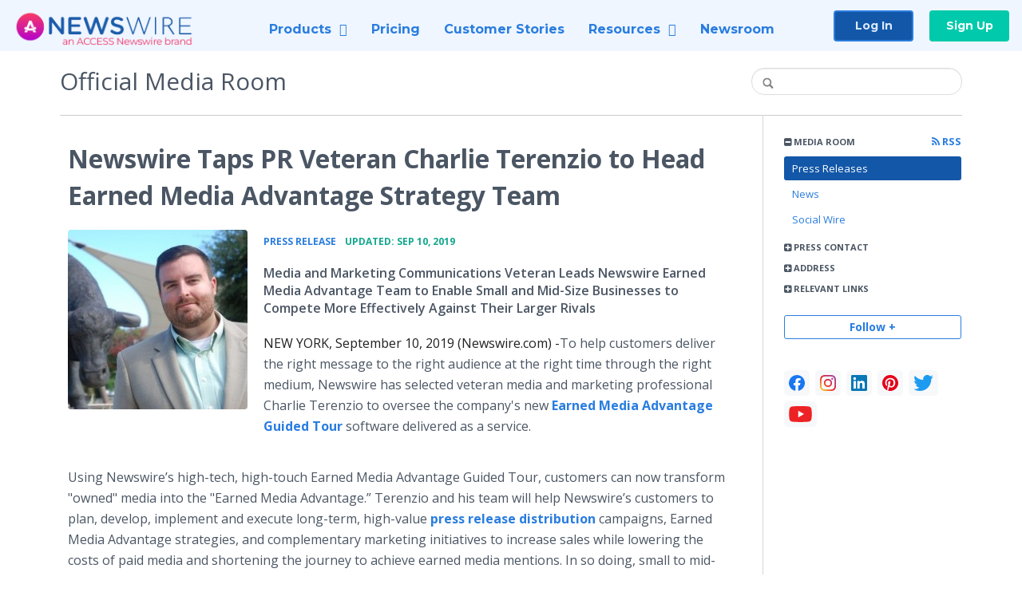

--- FILE ---
content_type: text/html; charset=utf-8
request_url: https://mediaroom.newswire.com/news/newswire-taps-pr-veteran-charlie-terenzio-to-head-earned-media-20993297
body_size: 13336
content:
<!doctype html>
<html lang="en" class="newswire
    newsroom__mediaroom                    ">
    <head>
                <title>
                                        Newswire Taps PR Veteran Charlie Terenzio to Head Earned Media Advantage Strategy Team |
                                        Company Newsroom of Newswire                    </title>

        
        <meta charset="utf-8" />
        <meta name="viewport" content="width=device-width, initial-scale=1" />

        <base href="https://mediaroom.newswire.com/" />

        <link rel="stylesheet" href="https://cdn.nwe.io/assets/loader/9e753182a3f90d061e889a1c6e0db7612529a74acf1363fc4f467b56b91f944e.css">

        <!--[if lt IE 9]>
        <script src="https://cdn.nwe.io/assets/loader/8b573b860cec1ce2b310a7f2ab1c405ce8f0ba7faea920a11c29a77ca0b419cd.js" class="js-loader"></script>
        <![endif]-->

        
        <!--[if lt IE 10]>
        <script src="https://cdn.nwe.io/assets/loader/5c2025bab151b435565fffe8613c2fb20f2b65464d62254e10172fc3d483db82.js" class="js-loader"></script>
        <![endif]-->
        <script>

window._defer_callback_jQuery = [];
window._defer_callback = [];

window.$ = function(callback) {
	if (typeof callback === 'function')
		_defer_callback_jQuery.push(callback);
};

window.defer = function(callback) {
	if (typeof callback === 'function')
		_defer_callback.push(callback);
};

// replacement for $(window).on('load', ...);
// that handles the case where window is already loaded
window.deferUntilComplete = function(callback) {
	if (document.readyState !== 'complete')
		return window.addEventListener('load', callback);
	return callback();
};

</script>
        <!-- Google Tag Manager -->
<!-- Start GTM Dependency -->
<script>
// Initialize backend session from FullStory session url
window['_fs_ready'] = () => {
    const sessionUrl = FS.getCurrentSessionURL();
    const savedSession = "";

    if (sessionUrl && sessionUrl !== savedSession) {
        const formData = new FormData();
        formData.append('url', sessionUrl);
        fetch("https:\/\/www.newswire.com\/api\/session\/fullstory", {
            method: 'POST',
            body: formData,
            headers: {Accept: 'application/json'}
        })
        .catch(() => {
            console.warn('Fullstory session error.');
        })
    }
};

</script>
<!-- End GTM Dependency -->
<!-- Google Tag Manager Datalayer-->
<script type="application/javascript">
window.dataLayer = window.dataLayer || [];

dataLayer.push({
    'isUserOnline': false,
    'isAdminOnline': false,
    'isUserPanel': false,
    'brandName': "Newswire",
    'isFullStoryEnabled': false,
    'isCollab': false,
    'isMediaRoom': true,
    'isSalesGeneration': false,
    'isNewswirePlatform': true,
    })
</script>
<!-- Google Tag Manager Datalayer-->

<script>(function(w,d,s,l,i){w[l]=w[l]||[];w[l].push({'gtm.start':
new Date().getTime(),event:'gtm.js'});var f=d.getElementsByTagName(s)[0],
j=d.createElement(s),dl=l!='dataLayer'?'&l='+l:'';j.async=true;j.src=
'https://www.googletagmanager.com/gtm.js?id='+i+dl;f.parentNode.insertBefore(j,f);
})(window,document,'script','dataLayer', "GTM-TKKB8JX");</script>
<!-- End Google Tag Manager -->
                    
<style>

body {

        background-position: center center !important;
    
    
    
    background-repeat:  !important;
    background-attachment: fixed;

}

.bs3-container-back + .bs3-container {

    
        padding: 0 20px;
    
}

#content-container *:not(.no-custom) {

    
}

#content-container a:not(.no-custom) {

    
}

#content-container a:not(.no-custom):hover {

    
}

.ln-press-contact {

    
}

.ln-press-contact .ln-contact-details {

    
}

.ln-press-contact .ln-contact-details a {

    
}

.btn-flat-blue,
.btn-flat-blue:hover {

        
}

.btn-outline,
.btn-outline:active,
.btn-outline:hover {

    
}

.btn-outline:active,
.btn-outline:hover {

    
}

.links-list li.active a {

    
}

</style>
        
                    <link href="https://cdn.nwe.io/assets/im/favicon.ico?0587e58ba" type="image/x-icon" rel="shortcut icon" />
            <link href="https://cdn.nwe.io/assets/im/favicon.ico?0587e58ba" type="image/x-icon" rel="icon" />
        
        <!-- meta tags for content -->
                <link rel="canonical" href="https://www.newswire.com/news/newswire-taps-pr-veteran-charlie-terenzio-to-head-earned-media-20993297" />
        <meta name="twitter:card" content="summary_large_image" />
    <meta name="twitter:title" content="Newswire Taps PR Veteran Charlie Terenzio to Head Earned Media Advantage Strategy Team" />
    <meta name="twitter:description" content="Media and Marketing Communications Veteran Leads Newswire Earned Media Advantage Team to Enable Small and Mid-Size Businesses to Compete More Effectively Against Their Larger Rivals" />

    <meta property="og:url" content="https://mediaroom.newswire.com/news/newswire-taps-pr-veteran-charlie-terenzio-to-head-earned-media-20993297" />
    <meta property="og:title" content="Newswire Taps PR Veteran Charlie Terenzio to Head Earned Media Advantage Strategy Team" />
    <meta property="og:description" content="Media and Marketing Communications Veteran Leads Newswire Earned Media Advantage Team to Enable Small and Mid-Size Businesses to Compete More Effectively Against Their Larger Rivals" />
    <meta property="fb:app_id" content="586234651427775" />

    
    
                            <meta name="twitter:image" content="https://cdn.nwe.io/files/x/4d/b4/54fafd47c9ead7ae3a169d1e9ac7.jpg" />
        <meta property="og:image" content="https://cdn.nwe.io/files/x/4d/b4/54fafd47c9ead7ae3a169d1e9ac7.jpg" />
        <meta property="og:image:width" content="1200" />
        <meta property="og:image:height" content="628" />
    
    <meta name="description" content="Media and Marketing Communications Veteran Leads Newswire Earned Media Advantage Team to Enable Small and Mid-Size Businesses to Compete More Effectively Against Their Larger Rivals" />
    <meta name="keywords" content="Charles Terenzio, earned media advantage, media communications, newswire, press release, press release distribution" />


        <script>
            ASSETS_BASE = "https:\/\/cdn.nwe.io\/assets\/";
            ASSETS_VERSION = "0587e58ba";
            IS_DEVELOPMENT = false;
            IS_PRODUCTION = true;
            NR_COMPANY_ID = 946556;
            NR_USER_ID = "175832";
            RELATIVE_URI = "view\/content\/newswire-taps-pr-veteran-charlie-terenzio-to-head-earned-media-20993297";

                    </script>
    </head>
<body class="            ">

        <!--[if lt IE 7]><p class="chromeframe">You are using an <strong>outdated</strong> browser.
        Please <a href="http://browsehappy.com/">upgrade your browser</a> or
        <a href="http://www.google.com/chromeframe/?redirect=true">activate Google
        Chrome Frame</a> to improve your experience.</p><![endif]-->

        <!-- Start Navigation -->
<div class="nw-navigation-section sticky" data-state="close">
    <link rel="stylesheet" href="https://cdn.nwe.io/assets_v3/css/components/navigation.css?id=0b9eb035dcdc3edca30889d785bedfcf" />
    <header class="nw-navigation">
        <nav class="nw-navigation__nav" aria-label="Main">
            <a class="nw-navigation__brand" href="/">
                <!-- Desktop logo (hidden on mobile) -->
                <img class="nw-navigation__brand-logo--desktop" width="969" height="194" src="https://cdn.nwe.io/assets/im/website_alt/newswire_ANW_logo.png?v=4fa7a5154" alt="Newswire">
                <!-- Mobile logo (hidden on desktop) -->
                <img class="nw-navigation__brand-logo--mobile" width="120" height="24" src="https://cdn.nwe.io/assets/im/website_alt/logo.svg?v=4fa7a5154" alt="Newswire">
            </a>
            <a role="button" aria-label="navigation toggle" tabindex="0" class="nw-navigation__toggle-wrapper">
                <span class="nw-navigation__toggle"></span>
            </a>
            <menu class="nw-navigation__menu">
                <li data-active-listen class="nw-navigation__item parent" data-state="close">
                    <span class="nw-navigation__item-text">
                        <span class="nw-navigation__item-text-title">Products<span class="fal fa-angle-down"></span>
                        </span>
                    </span>
                    <menu class="nw-navigation__subitems">
                        <li class="nw-navigation__subitem">
                            <a class="nw-navigation__subitem-text nw-navigation__icon nw-navigation__icon--pr-distro"
                                href="https://www.newswire.com/press-release-distribution">
                                Press Release Distribution
                            </a>
                        </li>
                        <li class="nw-navigation__subitem">
                            <a class="nw-navigation__subitem-text nw-navigation__icon nw-navigation__icon--puzzle"
                                href="https://www.newswire.com/press-release-optimizer">
                                Press Release Optimizer
                            </a>
                        </li>
                        <li class="nw-navigation__subitem">
                            <a class="nw-navigation__subitem-text nw-navigation__icon nw-navigation__icon--media-suite"
                                href="https://www.newswire.com/media-suite">
                                Media Suite
                            </a>
                        </li>
                        <li class="nw-navigation__subitem">
                            <a class="nw-navigation__subitem-text nw-navigation__icon nw-navigation__icon--media-db"
                                href="https://www.newswire.com/media-database">
                                Media Database
                            </a>
                        </li>
                        <li class="nw-navigation__subitem">
                            <a class="nw-navigation__subitem-text nw-navigation__icon nw-navigation__icon--media-pitching"
                                href="https://www.newswire.com/media-pitching">
                                Media Pitching
                            </a>
                        </li>
                        <li class="nw-navigation__subitem">
                            <a class="nw-navigation__subitem-text nw-navigation__icon nw-navigation__icon--media-monitoring"
                                href="https://www.newswire.com/media-monitoring">
                                Media Monitoring
                            </a>
                        </li>
                        <li class="nw-navigation__subitem">
                            <a class="nw-navigation__subitem-text nw-navigation__icon nw-navigation__icon--analytics"
                                href="https://www.newswire.com/analytics">
                                Analytics
                            </a>
                        </li>
                        <li class="nw-navigation__subitem">
                            <a class="nw-navigation__subitem-text nw-navigation__icon nw-navigation__icon--newsrooms"
                                href="https://www.newswire.com/media-room">
                                Media Room
                            </a>
                        </li>
                    </menu>
                </li>

                <li data-active-listen class="nw-navigation__item">
                    <a class="nw-navigation__item-text" href="https://www.newswire.com/pricing">
                    <span class="nw-navigation__item-text-title">Pricing</span></a>
                </li>

                <li data-active-listen class="nw-navigation__item">
                    <a class="nw-navigation__item-text" href="https://www.newswire.com/customer-success-stories">
                    <span class="nw-navigation__item-text-title">Customer Stories</span></a>
                </li>

                <li data-active-listen class="nw-navigation__item parent" data-state="close">
                    <span class="nw-navigation__item-text">
                        <span class="nw-navigation__item-text-title">Resources<span class="fal fa-angle-down"></span></span>
                    </span>
                    <menu class="nw-navigation__subitems">
                        <li class="nw-navigation__subitem">
                            <a class="nw-navigation__subitem-text nw-navigation__icon nw-navigation__icon--education"
                                href="https://www.newswire.com/resources">
                                Education
                            </a>
                        </li>
                        <li class="nw-navigation__subitem">
                            <a class="nw-navigation__subitem-text nw-navigation__icon nw-navigation__icon--blog"
                                href="https://www.newswire.com/blog">
                                Blog
                            </a>
                        </li>
                        <li class="nw-navigation__subitem">
                            <a class="nw-navigation__subitem-text nw-navigation__icon nw-navigation__icon--planner"
                                href="https://www.newswire.com/planner/intro">
                                PR & Earned Media Planner
                            </a>
                        </li>
                        <li class="nw-navigation__subitem">
                            <a class="nw-navigation__subitem-text nw-navigation__icon nw-navigation__icon--journalists"
                                href="https://www.newswire.com/journalists">
                                For Journalists
                            </a>
                        </li>
                        <li class="nw-navigation__subitem">
                            <a class="nw-navigation__subitem-text nw-navigation__icon nw-navigation__icon--feed"
                                href="https://www.newswire.com/feeds">
                                RSS Feeds
                            </a>
                        </li>
                        <li class="nw-navigation__subitem">
                            <a class="nw-navigation__subitem-text nw-navigation__icon nw-navigation__icon--support"
                                href="mailto:support@newswire.com">
                                Support
                            </a>
                        </li>
                    </menu>
                </li>

                <li data-active-listen class="nw-navigation__item">
                    <a class="nw-navigation__item-text" href="https://www.newswire.com/newsroom">
                    <span class="nw-navigation__item-text-title">Newsroom</span></a>
                </li>

                <li class="nw-navigation__item buttons">
                    <a class="nw-navigation__item-text login" href="https://app.accessnewswire.com/login/newswire">Log In</a>
                    <a class="nw-navigation__item-text signup" href="https://app.accessnewswire.com/login/newswire">Sign Up</a>
                </li>
            </menu>
        </nav>
    </header>

    
    <script type="application/javascript">
        (() => {

            // setTimeout to remove from current blocking stack to allow content/scripts to load prior
            setTimeout(() => {
                initNavActiveFunctionality();
                initNavToggleFunctionality();
            });

            /**
             * Active menu item based on the url and toggle submenu
             *
             * @return  void
             */
            function initNavActiveFunctionality() {
                const pageUrl = window.location.href;
                Array.from(document.querySelectorAll('[data-active-listen]')).forEach(element => {
                    handleActiveElement(element, pageUrl);
                });
            }

            /**
             * Active sandwich icon and submenu click functionality
             *
             * @return  void
             */
            function initNavToggleFunctionality() {
                // Responsive sandwich icon click functionality
                setToggleState('.nw-navigation__toggle-wrapper', '.nw-navigation-section');
                // Responsive submenu click functionality
                setToggleState('.nw-navigation__item.parent');
            }

            /**
             * Set the element class to is-active if it contains one or more link to the current page
             *
             * @param  {HTMLElement} element The element holding possible links
             * @param  {string} pageUrl The page url string
             * @return  void
             */
            function handleActiveElement(element, pageUrl) {
                let isActive;
                for (const link of [...element.querySelectorAll('a')]) {
                    isActive = false;
                    if (!link.href) {
                        console.error('There should be at least one valid link under elements with data-active-listen attribute');
                        return;
                    }
                    // Newsroom submenu edge cases
                    if (element.className.includes('nw-subnavigation__item')
                        && link.pathname === '/newsroom'
                        && /\/newsroom\/./.test(pageUrl)
                        && !pageUrl.includes('/newsroom/page')) {

                        continue;
                    }

                    // All other links
                    if (pageUrl.includes(link.href)
                        && !pageUrl.includes(`${link.href}-`)
                        && !pageUrl.includes(`${link.href}_`)) {

                        isActive = true;
                        link.classList.add('is-active');
                        break;
                    }
                }

                if (isActive) {
                    element.classList.add('is-active');
                }
            }


            /**
             * Toggle open|close states
             *
             * @param  {string} clickElement The element watching for the event
             * @param  {string|null} stateElement The element holding the state, null when state and event element are the same
             * @return  void
             */
            function setToggleState(clickElementSelector, stateElementSelector = null) {
                const stateElements = [];
                for (const clickElement of [...document.querySelectorAll(clickElementSelector)]) {
                    const stateElement = stateElementSelector ? document.querySelector(stateElementSelector) : clickElement;
                    if (!stateElement) {
                        return;
                    }
                    stateElements.push(stateElement);
                    clickElement.addEventListener('mousedown', () => {
                        stateElements.forEach(element => {
                            if (element && element !== stateElement) {
                                element.dataset.state = 'close';
                            }
                        });
                        stateElement.dataset.state = stateElement.dataset.state === 'open' ? 'close' : 'open';
                    });
                }
            }

        })();
    </script>
</div>
<!-- End Navigation -->

                
        
        <div class="bs3-container-back"></div>
            <div class="bs3-container " id="root-bs3-container">



                        
<header class="org-header
    slim">
    <div class="row-fluid">

        <div class="span9 org-header-company">
                        <div class="org-header-logo">
                            </div>
                        <div class="org-header-text">
                                    <span><h1 style="font-size:30px">Official Media Room</h1></span>
                            </div>
        </div>

                <div class="span3 org-header-search">
            <form action="browse/search" method="get">
                <input type="text" name="terms" placeholder=""
                    value="" />
                <button type="submit"><i class="fa fa-search"></i></button>
            </form>
        </div>
        
    </div>
</header>

<div id="content-container" class="
    switched-cols    ">

    <div class="main-cols clearfix">

                <aside class="aside aside-sidebar accordian-section">
            
<div class="aside-accordians-toggle">
    <i class="fa fa-bars"></i>
</div>

<div class="aside-accordians">

            
<section class="al-block accordian aside-newsroom">
    <h3 class="accordian-toggle">
        <i class="accordian-icon"></i>
        Media Room

                <a href="browse/rss" class="pull-right">
            <i class="fa fa-rss"></i> RSS
        </a>
            </h3>
    <ul class="accordian-content links-list ">
                    <li class="active">
                <a data-on="^browse/pr" href="browse/pr">
                <i class="fa fa-hand-right"></i>
                                Press Releases
                                </a></li>
        
                <li class="">
            <a data-on="^browse/news" href="browse/news">
            <i class="fa fa-hand-right"></i>
                        News
                        </a></li>
                                                                        <li>
            <a data-on="^browse/social" href="browse/social">
            <i class="fa fa-hand-right"></i>
                        Social Wire
                        </a></li>
        
        
    </ul>
</section>
    
            <!-- press contact used on newsroom sidebar -->

<section class="al-block aside-press-contact accordian">

    <h3 class="accordian-toggle">
        <i class="accordian-icon"></i>
        Press Contact
    </h3>

    <div class="aside-content accordian-content">

                
        <div class="aside-content-block">
            <span class="aside-pc-name">
                                    <a href="contact/jennifer-hammers">Jennifer Hammers</a>
                            </span>
            <span class="aside-pc-position">
                Executive Vice President of Sales &amp; Marketing            </span>
            <ul>
                                <li>
                    <a href="mailto:moc.tceridreussi@sremmah.refinnej"
                        target="_blank" class="email-obfuscated safer-email-html">
                        <span>&#106;</span><span>&#101;</span><span>&#110;</span><span>&#110;</span><span>&#105;</span><span>&#102;</span><span>&#101;</span><span>&#114;</span><span>&#46;</span><span>&#104;</span><span>&#97;</span><span>&#109;</span><span>&#109;</span><span>&#101;</span><span>&#114;</span><span>&#115;</span><span>&#64;</span><span>&#105;</span><span>&#115;</span><span>&#115;</span><span>&#117;</span><span>&#101;</span><span>&#114;</span><span>&#100;</span><span>&#105;</span><span>&#114;</span><span>&#32;</span><span>&#46;</span><span>&#46;</span><span>&#46;</span>                    </a>
                </li>
                                                <li>
                    919.481.4000                </li>
                            </ul>
        </div>

    </div>
</section>
    
    <!-- about company within newsroom sidebar -->

    <!-- address used on newsroom sidebar -->

        
<section class="al-block al-adr accordian">
    <h3 class="accordian-toggle">
        <i class="accordian-icon"></i>
        Address
    </h3>
    <address class="accordian-content adr">
        <div class="adr-org"><strong>Newswire</strong></div>
<div class="street-address">
    1 Glenwood Ave            (Suite 1001)
    </div>
<div class="postal-region">
    <!-- the city combined with short state fits on 1 line -->
                        Raleigh,
                NC                                    27603    <!-- city and long state on separate lines -->
    </div>
<div class="postal-country">
            United States    </div>
        <span class="adr-tel">
            +18007137278        </span>
    </address>
</section>
                

        
<section class="accordian al-block">
    <h3 class="accordian-toggle">
        <i class="accordian-icon"></i>
        Relevant Links
    </h3>
    <ul class="accordian-content links-list">
            <li>
    <a href="https://www.newswire.com/features/distribution" rel="nofollow">
        Press Release Distribution    </a>
</li>
<li>
    <a href="https://www.newswire.com/blog/" rel="nofollow">
        Our Blog     </a>
</li>
    </ul>
</section>

    
</div>


<a id="subscribe-link" class="btn btn-outline subscription-link no-custom">Follow +</a>
<script>
    
$(function() {

    var follow_modal_id = "follow-modal";
    var follow_modal = $(document.getElementById(follow_modal_id));

    $("#subscribe-link").on("click", function() {
        follow_modal.modal("show");
    });

});

</script>

<div class="aside-social-list">
    <link rel="stylesheet" href="https://cdn.nwe.io/assets_v3/css/components/social-list.css?id=2bb526cb14ab14ce2113568f6c3aa4e0" />
<ul class="social-list">
            <li class="social-list__item">
            <a class="social-list__link"
                href="https://www.facebook.com/inewswire"
                title="Facebook"
                target="_blank"
                rel="noopener noreferrer">
                <i class="social-list__icon social-list__icon--facebook"
                    role="img"
                    aria-label="facebook">
                </i>
            </a>
        </li>
            <li class="social-list__item">
            <a class="social-list__link"
                href="https://www.instagram.com/newswirecom"
                title="instagram"
                target="_blank"
                rel="noopener noreferrer">
                <i class="social-list__icon social-list__icon--instagram"
                    role="img"
                    aria-label="instagram">
                </i>
            </a>
        </li>
            <li class="social-list__item">
            <a class="social-list__link"
                href="https://www.linkedin.com/company/10310835"
                title="LinkedIn"
                target="_blank"
                rel="noopener noreferrer">
                <i class="social-list__icon social-list__icon--linkedin"
                    role="img"
                    aria-label="linkedin">
                </i>
            </a>
        </li>
            <li class="social-list__item">
            <a class="social-list__link"
                href="https://www.pinterest.com/newswirecom"
                title="pinterest"
                target="_blank"
                rel="noopener noreferrer">
                <i class="social-list__icon social-list__icon--pinterest"
                    role="img"
                    aria-label="pinterest">
                </i>
            </a>
        </li>
            <li class="social-list__item">
            <a class="social-list__link"
                href="https://www.twitter.com/inewswire"
                title="X"
                target="_blank"
                rel="noopener noreferrer">
                <i class="social-list__icon social-list__icon--twitter"
                    role="img"
                    aria-label="twitter">
                </i>
            </a>
        </li>
            <li class="social-list__item">
            <a class="social-list__link"
                href="https://www.youtube.com/channel/UCSDvRKNqKKsuGRZNM9E5rXQ"
                title="YouTube"
                target="_blank"
                rel="noopener noreferrer">
                <i class="social-list__icon social-list__icon--youtube"
                    role="img"
                    aria-label="youtube">
                </i>
            </a>
        </li>
    </ul>
</div>
<script>

(function() {

    $(function() {

        var toggle = $(".aside-accordians-toggle");
        toggle.on("click", function() {
            toggle.parent().toggleClass("show-accordians");
        });

    });

    defer(function() {

        window.__on_nav_callback.push(function() {

            var aside_newsroom = $(".aside-newsroom");
            // var aside_about = $(".aside-about-company");
            // var aside_press = $(".aside-press-contact");

            if (aside_newsroom.find("li.active").length) {
                aside_newsroom.addClass("open");
                return;
            }

            // if (aside_about.length) {
            //  aside_about.addClass("open");
            //  return;
            // }

            // if (aside_press.length) {
            //  aside_press.addClass("open");
            //  return;
            // }

            aside_newsroom.addClass("open");
            return;

        });

    });

})();

</script>
        </aside>
        
        <div class="main-content-container">

            <div id="feedback" class="feedback-header">
</div><div class="main-content">

                    
    <section class="content-view">

        <div id="cv-container" class="content-type-pr">
            
<article class="article">

    <header class="article-header">
        <h2>Newswire Taps PR Veteran Charlie Terenzio to Head Earned Media Advantage Strategy Team</h2>
    </header>

    <section class="article-content">
                                                                <a href="https://cdn.nwe.io/files/x/96/a3/9832ae7c1e85f638688414389b6c.jpeg"
                class="use-lightbox floated-featured-image"
                data-alt="Charlie Terenzio, Director of Earned Media Strategy at Newswire.com"
                data-caption="Director of Earned Media Strategy at Newswire.com"
                title="Charlie Terenzio, Director of Earned Media Strategy at Newswire.com">
                    <img src="https://cdn.nwe.io/files/x/fe/10/0e216162c8fbbffe486a7dcf2f66.jpg"
                        alt="Charlie Terenzio, Director of Earned Media Strategy at Newswire.com"
                        width="225"
                        height="225"
                        class="add-border" />
            </a>
                <div class="article-info">
        <a href="browse/pr">
        <span class="ai-category">Press Release</span>
    </a>
    <span class="dash">•</span>
        <span class="ai-date">
                                    <span class="status-true">
                                    updated: Sep 10, 2019                            </span>
            </span>
</div>                <p class="article-summary">Media and Marketing Communications Veteran Leads Newswire Earned Media Advantage Team to Enable Small and Mid-Size Businesses to Compete More Effectively Against Their Larger Rivals</p>
                <div class="marbot-15 html-content">
            <p>    <strong class="date-line">
        NEW YORK, September 10, 2019 (Newswire.com)
        -
    </strong>​​​​​​​​​​​​​​​​​​​​​To help customers deliver the right message&nbsp;to the right audience at the right time through the right medium, Newswire has selected veteran media and marketing professional Charlie Terenzio to oversee the company's new <a href="https://stats.nwe.io/x/html?final=aHR0cHM6Ly93d3cubmV3c3dpcmUuY29tL2Vhcm5lZC1tZWRpYS1hZHZhbnRhZ2U_dXRtX3NvdXJjZT1udy1uYXRpb25hbCZ1dG1fbWVkaXVtPXByJnV0bV9jYW1wYWlnbj1jaGFybGllcHImdXRtX3Rlcm09ZWFybmVkLW1lZGlhLWFkdmFudGFnZQ&amp;sig=JnH-NN9oAL0L_QIZB2Ravaz3obo7399qNFo7PUFUYS-yc-iOUcLoqFkMHOr3rmMfwO_8_WBOL7Fyj1gNJ1F5_g&amp;hit%2Csum=WyIzM3YyZzkiLCIzM3YyZ2EiLCIzM3YyZ2IiXQ" rel="nofollow" target="_blank"><strong>Earned Media Advantage Guided Tour</strong></a> software delivered as a service.</p>
<p>Using Newswire’s high-tech, high-touch Earned Media Advantage Guided Tour, customers can now transform "owned" media into the "Earned Media Advantage.”&nbsp;Terenzio and his team will help Newswire’s customers to plan, develop, implement and execute long-term, high-value <a href="https://stats.nwe.io/x/html?final=aHR0cHM6Ly93d3cubmV3c3dpcmUuY29tL3ByZXNzLXJlbGVhc2UtZGlzdHJpYnV0aW9uP3V0bV9zb3VyY2U9bnctbmF0aW9uYWwmdXRtX21lZGl1bT1wciZ1dG1fY2FtcGFpZ249Y2hhcmxpZXByJnV0bV90ZXJtPXByZCZ1dG1fY29udGVudD0x&amp;sig=_nNKb4tlUbcGWz8uH1GuSRBkUEtkXCKnpcfZuxZAg1XOw_Yngkbf9CNr_kiSiF_NvaEpoT-WvQIa7AhiLD5J0g&amp;hit%2Csum=WyIzM3YyZ2MiLCIzM3YyZ2QiLCIzM3YyZ2IiXQ" rel="nofollow" target="_blank"><strong>press release distribution</strong></a> campaigns, Earned Media Advantage strategies, and complementary marketing initiatives to increase sales while lowering the costs of paid media and shortening the journey to achieve earned media mentions. In so doing, small to mid-size companies can count on Newswire’s resources becoming an extension of their respective teams to help them compete effectively against their larger rivals.</p>
<p>“I am thrilled to be joining Newswire as they launch the Earned Media Advantage Guided Tour,” Terenzio said. “Marketing, communications and public relations professionals are constantly pulled in a thousand different directions and, a lot of times, they do not have the time or the bandwidth to put together a comprehensive strategy to guide them. The Guided Tour is an incredible resource to help give companies and organizations an advantage in their attempt to earn impactful media coverage that complements their sales efforts.”</p>
<p>Terenzio comes to Newswire with over 10 years experience in marketing, communications, brand strategy and public relations in several different industries including athletics, higher education and technology.&nbsp;</p>
<p>In addition, Terenzio is a contributor for Forbes as part of the Forbes Communications Council, an invitation-only community for executives in successful public relations, media strategy, creative and advertising agencies.</p>
<p>"We are delighted to have Charlie join our leadership team. His Industry expertise and hands-on involvement in all aspects of media and marketing communications provide the perfect blend of knowledge that can be transferred to our customers as they strive to deliver the right message to the right audience at the right time through the right medium," said Newswire COO, Erik Rohrmann.</p>
<p>"Leading the Earned Media Advantage team, Charlie will help our clients transform press releases into the <strong>Earned Media Advantage</strong>:&nbsp;<strong>increased brand awareness, increased traffic, greater return on earned media spend</strong>," he added.</p>
<p>Throughout his career, Terenzio has landed earned media coverage from Bloomberg, Business Insider, Forbes, Fast Company, TechCrunch, The Verge, ESPN, Wired, Digiday, AdExchanger, Tampa Bay Times, Business Observer, Business Journal, CBS Sports and more.</p>
<p>“I have a passion for storytelling, so the opportunity to work with so many brands and organizations in creating an Earned Media Strategy to help share their stories is one that I am looking forward to,” Terenzio said. “I believe that a brand is not about your logo, a catchy tagline, or a trendy color palette, but what people think and feel about you when they see, hear or interact with your organization and your products. By effectively telling these stories through earned media, we get the opportunity to build brands in a meaningful and impactful way.”</p>
<p>With so few internal resources for PR, media and marketing communications, Newswire’s Earned Media Advantage Strategists become an extension of their internal teams to help guide strategy and manage the execution of campaigns to help provide an Earned Media Advantage.</p>
<p>To set up a time to speak with Terenzio and learn more about Earned Media Advantage Guided Tour, <a href="https://stats.nwe.io/x/html?final=aHR0cDovL3d3dy5uZXdzd2lyZS5jb20vZWFybmVkLW1lZGlhLWFkdmFudGFnZT91dG1fc291cmNlPW53LW5hdGlvbmFsJnV0bV9tZWRpdW09cHImdXRtX2NhbXBhaWduPWNoYXJsaWVwciZ1dG1fdGVybT1jbGlja2hlcmU&amp;sig=GgCrtvq-dVH3lqAzdCz6fvK6Kxe0l9KdWw_Q7EFnjTT_PwBHrcc8pNxQyR98J53UbJ68Adu48fG2tvzksd5R8Q&amp;hit%2Csum=WyIzM3YyZ2UiLCIzM3YyZ2YiLCIzM3YyZ2IiXQ" rel="nofollow" target="_blank">click here</a>.</p>
<p><strong>About Newswire</strong></p>
<p>Newswire provides <strong><a href="https://stats.nwe.io/x/html?final=aHR0cHM6Ly93d3cubmV3c3dpcmUuY29tL3ByZXNzLXJlbGVhc2UtZGlzdHJpYnV0aW9uP3V0bV9zb3VyY2U9bnctbmF0aW9uYWwmdXRtX21lZGl1bT1wciZ1dG1fY2FtcGFpZ249Y2hhcmxpZXByJnV0bV90ZXJtPXByZCZ1dG1fY29udGVudD0y&amp;sig=pNbYFqa-Y1b68rxLPmwUxO_GH5XXpxdjdm4F47h83HtNX17gLsspEqj0klmZAO-ifytsGiCOFq7IcCxDu6nYOQ&amp;hit%2Csum=WyIzM3YyZ2ciLCIzM3YyZ2giLCIzM3YyZ2IiXQ" rel="nofollow" target="_blank">press release</a><a href="https://stats.nwe.io/x/html?final=aHR0cHM6Ly93d3cubmV3c3dpcmUuY29tL3ByZXNzLXJlbGVhc2UtZGlzdHJpYnV0aW9u&amp;sig=u9buvSs5-UuTxahYMGYOH_kfNvrhJhafC0nLr7u1RhWl08YHDrdWfjWQD5r4gw81xsKD4dFz5i8RaapbzjqaWA&amp;hit%2Csum=WyIzM3YyZ2kiLCIzZG0zZTUiLCIzM3YyZ2IiXQ" rel="nofollow" target="_blank"> </a>distribution software</strong>&nbsp;and services (SaaS) empowering the <a href="https://stats.nwe.io/x/html?final=[base64]&amp;sig=eew_oiSnS9yzAGdHpOrD365fWQgegI5i5GjohXzmQ64T3_gRnGjwtP13c37u8NfifWjsGl7qVNDLBojA3ji0XQ&amp;hit%2Csum=WyIzM3YyZ2siLCIzM3YyZ2wiLCIzM3YyZ2IiXQ" rel="nofollow" target="_blank"><strong>Earned Media Advantage</strong>:</a> greater brand awareness, increased traffic, greater return on media spend and the competitive edge. With over a decade of experience, Newswire continues to provide its customers with the ability to deliver the right message to the right audience at the right time through the right medium.</p>
<p>To learn and experience Newswire, visit <a href="https://stats.nwe.io/x/html?final=aHR0cHM6Ly93d3cubmV3c3dpcmUuY29tLz91dG1fc291cmNlPW53LW5hdGlvbmFsJnV0bV9tZWRpdW09cHImdXRtX2NhbXBhaWduPWNoYXJsaWVwciZ1dG1fdGVybT1uZXdzd2lyZQ&amp;sig=XqRGQphTpYHHgPWFajM_ubj4ISjTUOfBSRa1WGn3ZZFRoxUFxHNVGFYaXxSSGHPzbqjrnp5mnzYN0ZM2QgfbHQ&amp;hit%2Csum=WyIzM3YyZ20iLCIzM3YyZ24iLCIzM3YyZ2IiXQ" rel="nofollow" target="_blank">http://www.newswire.com</a>.</p>
<p><strong>Contact Information</strong></p>
<p>Anthony Santiago<br>Vice President of Marketing<br>Newswire<br>Office: 917-398-2622<br>​anthony@newswire.com</p>
                                        <p>Source: Newswire</p>
                    </div>
        <p class="marbot"><strong>Share:</strong></p>

<div class="share-bottom marbot-10">

    <a class="share-facebook share-window no-custom marbot-10"
                href="http://www.facebook.com/share.php?u=https%3A%2F%2Fwww.newswire.com%2Fnews%2Fnewswire-taps-pr-veteran-charlie-terenzio-to-head-earned-media-20993297"
                target="_blank"
        data-width="640" data-height="400">
        <i class="fa fa-facebook no-custom"></i>
    </a>

    <a class="share-twitter share-window no-custom marbot-10" target="_blank"
                href="http://twitter.com/intent/tweet?text=Newswire%20Taps%20PR%20Veteran%20Charlie%20Terenzio%20to%20Head%20Earned%20Media%20Advantage%20Strategy%20Team+https%3A%2F%2Fwww.newswire.com%2Fnews%2Fnewswire-taps-pr-veteran-charlie-terenzio-to-head-earned-media-20993297"
                data-width="640" data-height="440">
        <i class="fa fa-twitter no-custom"></i>
    </a>

    <a class="share-linkedin share-window no-custom marbot-10"
                href="http://www.linkedin.com/shareArticle?mini=true&amp;url=https%3A%2F%2Fwww.newswire.com%2Fnews%2Fnewswire-taps-pr-veteran-charlie-terenzio-to-head-earned-media-20993297&amp;title=Newswire%20Taps%20PR%20Veteran%20Charlie%20Terenzio%20to%20Head%20Earned%20Media%20Advantage%20Strategy%20Team&amp;summary=Media%20and%20Marketing%20Communications%20Veteran%20Leads%20Newswire%20Earned%20Media%20Advantage%20Team%20to%20Enable%20Small%20and%20Mid-Size%20Businesses%20to%20Compete%20More%20Effectively%20Against%20Their%20Larger%20Rivals&amp;source=Newswire"
                target="_blank" data-width="520" data-height="570">
        <i class="fa fa-linkedin no-custom"></i>
    </a>

    <a class="share-email no-custom marbot-10"
                href="mailto:?subject=Newswire%20Taps%20PR%20Veteran%20Charlie%20Terenzio%20to%20Head%20Earned%20Media%20Advantage%20Strategy%20Team&amp;body=https%3A%2F%2Fwww.newswire.com%2Fnews%2Fnewswire-taps-pr-veteran-charlie-terenzio-to-head-earned-media-20993297"
                target="_blank" data-width="600" data-height="600">
        <i class="fa fa-envelope no-custom"></i>
    </a>

</div>
            </section>

                
        

<div class="row-fluid rb-categories-block">
            <div class="span6 col-md-6">
            <section class="rb-categories">
      <h3>
        <i class="fa fa-list"></i> Categories:
      </h3>
      <p>
            <a  itemprop="articleSection" content="Public Relations" target="_blank" href="browse/beat/business-public-relations">Public Relations</a>,     <a  itemprop="articleSection" content="Marketing" target="_blank" href="browse/beat/business-marketing">Marketing</a>,     <a  itemprop="articleSection" content="Business Technology" target="_blank" href="browse/beat/business-business-technology">Business Technology</a>      </p>
    </section>
  </div>
  
            <div class="span6 col-md-6">
            <section class="rb-categories rb-tags">
      <h3>
        <i class="fa fa-tags"></i> Tags:
      </h3>
      <p>
            <a target="_blank" href="browse/tag/charles-terenzio">Charles Terenzio</a>,     <a target="_blank" href="browse/tag/earned-media-advantage">earned media advantage</a>,     <a target="_blank" href="browse/tag/media-communications">media communications</a>,     <a target="_blank" href="browse/tag/newswire">newswire</a>,     <a target="_blank" href="browse/tag/press-release">press release</a>,     <a target="_blank" href="browse/tag/press-release-distribution">press release distribution</a>      </p>
    </section>
  </div>
  
</div>

</article>
        </div>
        
    </section>
    
</div>                    </div>
                </div>
            </div>

        </div> <!-- bs3 container -->

                        <!-- Start Footer -->
<link rel="stylesheet" href="https://cdn.nwe.io/assets_v3/css/components/footer.css?id=1d499140ec3ac8fe22ced716c28872f6" />
<footer class="nw-footer" id="nw-footer">
    <div class="nw-footer__wrapper">
        <div class="nw-footer__top">
            <div class="nw-footer__top-left">
                <img width="189" height="24" class="nw-footer__logo" src="https://cdn.nwe.io/assets/im/website_alt/logo.svg?v=4fa7a5154" alt="Newswire">
            </div>
            <div class="nw-footer__top-right">
                                    <div class="nw-footer__pr-guide-wrapper">
                        <div class="nw-footer__pr-guide">
                            <a href="/contact">
                                <button type="button" class="nw-footer__pr-guide__button">Free PR Guide</button>
                            </a>
                        </div>
                    </div>
                            </div>
        </div>
                    <div class="nw-footer__menu">
                <section class="nw-footer__menu-column">
                    <h4 class="nw-footer__menu-heading">Products</h4>
                    <menu class="nw-footer__menu-items">
                        <li><a href="https://www.newswire.com/press-release-distribution">Press Release Distribution</a></li>
                        <li><a href="https://www.newswire.com/financial-distribution">Financial Distribution</a></li>
                        <li><a href="https://www.newswire.com/media-suite">Media Suite</a></li>
                        <li><a href="https://www.newswire.com/media-database">Media Database</a></li>
                        <li><a href="https://www.newswire.com/media-pitching">Media Pitching</a></li>
                        <li><a href="https://www.newswire.com/media-monitoring">Media Monitoring</a></li>
                        <li><a href="https://www.newswire.com/analytics">Analytics</a></li>
                        <li><a href="https://www.newswire.com/media-room">Media Room</a></li>
                        <li><a href="https://www.newswire.com/customer-success">Customer Success</a></li>
                        <li><a href="https://www.newswire.com/press-release-optimizer">Press Release Optimizer</a></li>
                    </menu>
                </section>
                <section class="nw-footer__menu-column">
                    <h4 class="nw-footer__menu-heading">Company</h4>
                    <menu class="nw-footer__menu-items">
                        <li><a href="https://www.newswire.com/about">About Us</a></li>
                        <li><a href="https://www.newswire.com/blog">Blog</a></li>
                        <li><a href="https://www.newswire.com/customer-success-stories">Customer Stories</a></li>
                        <li><a href="https://mediaroom.newswire.com/">Our Media Room</a></li>
                    </menu>
                </section>
                <section class="nw-footer__menu-column">
                    <h4 class="nw-footer__menu-heading">Resources</h4>
                    <menu class="nw-footer__menu-items">
                        <li><a href="https://www.newswire.com/resources">Resource Center</a></li>
                        <li><a href="https://www.newswire.com/journalists">For Journalists</a></li>
                        <li><a href="https://www.newswire.com/newsroom">Newsroom</a></li>
                        <li><a href="https://www.newswire.com/planner">PR and Earned Media Planner</a></li>
                        <li><a href="https://www.newswire.com/feeds">RSS Feeds</a></li>
                        <li><a href="https://www.newswire.com/media-outlets">Media Outlets</a></li>
                    </menu>
                </section>
                <section class="nw-footer__menu-column">
                    <h4 class="nw-footer__menu-heading">Support</h4>
                    <menu class="nw-footer__menu-items">
                        <li><a href="https://www.newswire.com/contact">Contact Us</a></li>
                        <li><a href="mailto:support@newswire.com">Email Support</a></li>
                    </menu>
                </section>
            </div>
                <div class="nw-footer__bottom">
            <div class="nw-footer__bottom-column">
                <div class="nw-footer__bottom-copy">
                    &copy; 2005 - 2026 Newswire
                </div>
            </div>
            <div class="nw-footer__bottom-column">
                <menu class="nw-footer__bottom-social">
                    <li><a class="nw-footer__facebook" href="https://www.facebook.com/inewswire" aria-label="Facebook" rel="noopener" target="_blank"></a></li>
                    <li><a class="nw-footer__twitter" href="https://twitter.com/inewswire" aria-label="Twitter" rel="noopener" target="_blank"></a></li>
                    <li><a class="nw-footer__linkedin" href="https://www.linkedin.com/company/newswire-com" aria-label="LinkedIn" rel="noopener" target="_blank"></a></li>
                    <li><a class="nw-footer__instagram" href="https://www.instagram.com/newswirecom/" aria-label="Instagram" rel="noopener" target="_blank"></a></li>
                </menu>
            </div>
            <div class="nw-footer__bottom-column">
                <menu class="nw-footer__links nw-footer__links--bottom">
                    <li><a href="https://www.newswire.com/terms-of-service">Terms of Service</a></li>
                    <li><a href="https://www.newswire.com/privacy-policy">Privacy</a></li>
                    <li><a href="https://uptime.com/devices/services/60826/f23c95798372fa7b">Uptime</a></li>
                </menu>
            </div>
        </div>
    </div>
    <div class="nw-footer__background"></div>
</footer>

        <div id="ln-container-loader"></div>

        <link rel="stylesheet" href="//maxcdn.bootstrapcdn.com/font-awesome/4.5.0/css/font-awesome.min.css" />
        <link rel="stylesheet" href="//fonts.googleapis.com/css?family=Open+Sans:300,400,600,700,800,300italic,400italic,600italic,700italic" />

        <script> window.$ = undefined; </script>

<script src="https://cdn.nwe.io/assets/loader/1291da06c98fc2806518ad5ccc132f1a3b2403f5b2e7bcf4cb6d9979791d24de.js" class="js-loader"></script>

<script>


if (typeof $ !== 'undefined') {

    window.$window = $(window);
    window.$document = $(document);

    window.deferUntilComplete(function() {

        var oldEventAdd = $.event.add;

        // Intercept $(window).on('load') call and
        // execute the callback immediately if the
        // window has already loaded.
        $.event.add = function( elem, types ) {

            // This misses the multiple-types case but that seems awfully rare
            if (elem === window && types === 'load' && window.document.readyState === 'complete') {
                if (typeof arguments[2] === 'function')
                    arguments[2].call(this);
            }

            return oldEventAdd.apply(this, arguments);

        };

    });
}

</script>

        <script src="https://cdn.nwe.io/assets/loader/d3a7d4863e477d76c5ba0f6e15c1fde5135d92c5d7a0bca3fa32ca13bc026ae0.js" class="js-loader"></script>

        <!--[if lt IE 9]>
        <script src="https://cdn.nwe.io/assets/loader/223953f2f399791fe16d675de2be4b02966f4dab281951ac1f73ae790bbbefaf.js" class="js-loader"></script>
        <![endif]-->

        <script>

if (window._defer_callback &&
	 window._defer_callback.length) {
	for (var i = 0; i < window._defer_callback.length; i++)
		window._defer_callback[i]();
}

window.defer = function(callback) {
	if (typeof callback === 'function')
		callback();
};

try {
	if (window._defer_callback_jQuery &&
		window._defer_callback_jQuery.length) {
		for (var i = 0; i < window._defer_callback_jQuery.length; i++)
			$(window._defer_callback_jQuery[i]);
	}
}
catch(err) { }

</script>

        <div id="eob">

                                            
<script>

    var image = new Image();
    image.src = "https:\/\/stats.nwe.io\/x\/im?ref=WyIxMmlob2wiXQ&hit%2Csum=WyJ4ODRxayIsImVlNjYiLCJlZTYzIiwieDg0cWwiLCIxMmlob2wiXQ";

</script>
                            
            <div class="eob-modal modal fade     "
        tabindex="-1" role="dialog" aria-hidden="true" id="follow-modal">

    <div class="modal-dialog" role="document"
        style="width: 580px;
           max-width: 580px;">
                <div class="modal-header modal-header-custom clearfix">
            <div class="follow-modal-header">
     
                    <div class="ta-center">
            <img src="https://cdn.nwe.io/files/x/95/fe/10d3ddf824498627fe5c752a3430.png" alt="Newswire" />
        </div>
    
    <button type="button" class="close" data-dismiss="modal" aria-hidden="true">
        <i class="fa fa-remove"></i>
    </button>
</div>        </div>
                <div class="modal-body">
            <div class="modal-content"
                style="width: 580px;
                       height: 620px;
                  max-height: 620px">
                <div class="follow-content" id="follow-content">

    <div class="follow-content-info">
        <p class="big-text">Get notified about new releases.</p>
        <p>Sign up for email updates from Newswire.</p>
    </div>

    <form id="follow-form">

                <input type="hidden" name="from_url" value="https://mediaroom.newswire.com/news/newswire-taps-pr-veteran-charlie-terenzio-to-head-earned-media-20993297">

        <div class="form-group email">
            <label for="subscribe-email" class="sr-only">Enter your email address</label>
            <input type="email" name="email" class="form-control" id="subscribe-email"
                placeholder="Enter your email address"
                value="" />
        </div>

        <div class="form-group frequency">

            <p class="form-title">Notification Frequency <a href="#" class="tl"
                title="You can unsubscribe at any time"><i class="fa fa-info-circle"></i></a></p>

            
<table class="table form-table subscribe-table">
    <tbody>
        <tr>
            <td class="col-md-6">Press Releases</td>
            <td>
                <input type="radio" name="pr_update" id="notifPressRel1"
                    value="instant"
                    checked='checked'>
                <label for="notifPressRel1">Instant</label>
            </td>
            <td>
                <input type="radio" name="pr_update" id="notifPressRel2"
                    value="daily"
                    >
                <label for="notifPressRel2">Daily</label>
            </td>
            <td>
                <input type="radio" name="pr_update" id="notifPressRel3"
                    value="never"
                    >
                <label for="notifPressRel3">Never</label>
            </td>
        </tr>
        <tr>
            <td class="col-md-6">News</td>
            <td>
                <input type="radio" name="news_update" id="notifNews1"
                    value="instant"
                    checked='checked'>
                <label for="notifNews1">Instant</label>
            </td>
            <td>
                <input type="radio" name="news_update" id="notifNews2"
                    value="daily"
                    >
                <label for="notifNews2">Daily</label>
            </td>
            <td>
                <input type="radio" name="news_update" id="notifNews3"
                    value="never"
                    >
                <label for="notifNews3">Never</label>
            </td>
        </tr>
        <tr>
            <td class="col-md-6">Event</td>
            <td>
                <input type="radio" name="event_update" id="notifEvent1"
                    value="instant"
                    checked='checked'>
                <label for="notifEvent1">Instant</label>
            </td>
            <td>
                <input type="radio" name="event_update" id="notifEvent2"
                    value="daily"
                    >
                <label for="notifEvent2">Daily</label>
            </td>
            <td>
                <input type="radio" name="event_update" id="notifEvent3"
                    value="never"
                    >
                <label for="notifEvent3">Never</label>
            </td>
        </tr>
        <tr>
            <td class="col-md-6">Blog</td>
            <td></td>
            <td>
                <input type="radio" name="blog_update" id="notifBlog2"
                    value="daily"
                    >
                <label for="notifBlog2">Daily</label>
            </td>
            <td>
                <input type="radio" name="blog_update" id="notifBlog3"
                    value="never"
                    checked='checked'>
                <label for="notifBlog3">Never</label>
            </td>
        </tr>
        <tr>
            <td class="col-md-6">Facebook</td>
            <td></td>
            <td>
                <input type="radio" name="facebook_update" id="notifFacebook2"
                    value="daily"
                    >
                <label for="notifFacebook2">Daily</label>
            </td>
            <td>
                <input type="radio" name="facebook_update" id="notifFacebook3"
                    value="never"
                    checked='checked'>
                <label for="notifFacebook3">Never</label>
            </td>
        </tr>
        <tr>
            <td class="col-md-6">Twitter</td>
            <td></td>
            <td>
                <input type="radio" name="twitter_update" id="notifTwitter2"
                    value="daily"
                    >
                <label for="notifTwitter2">Daily</label>
            </td>
            <td>
                <input type="radio" name="twitter_update" id="notifTwitter3"
                    value="never"
                    checked='checked'>
                <label for="notifTwitter3">Never</label>
            </td>
        </tr>
    </tbody>
</table>

        </div>

        <button class="btn btn-flat-blue btn-large btn-block subscribe-button"
            type="button" id="follow-submit-button">Subscribe</button>

        <script>

        defer(function() {

            if (typeof $ === 'undefined')
            return;

            var url = "browse/subscribe/create_from_new_modal";
            var form = $("#follow-form");
            var container = $("#follow-content");
            var button = $("#follow-submit-button");

            var message_success = "<strong>Your subscription has been added</strong><br>\
                Please check your email account for a confirmation email.";
            var message_failure = "<strong>Your subscription could not be added</strong><br>\
                Make sure that the email address is valid and not subscribed.";

            button.on("click", function() {
                var data = form.serialize();
                container.addClass("has-loader");
                $.post(url, data, function(res) {
                    container.removeClass("has-loader");
                    container.empty();
                    var alert = $.create("div");
                    alert.addClass(res
                        ? "alert ta-center alert-success"
                        : "alert ta-center alert-danger");
                    alert.html(res
                        ? message_success
                        : message_failure);
                    container.append(alert);
                });
            });

        });

        </script>

    </form>

</div>
                <div class="marbot-15"></div>
            </div>
        </div>
            </div>

</div>

<script>

defer(function() {

    if (typeof $ != 'undefined') {
        var modal = $("#follow-modal");
        modal.modal({ show: false });
    }

});

</script>

        </div>
    <script defer src="https://static.cloudflareinsights.com/beacon.min.js/vcd15cbe7772f49c399c6a5babf22c1241717689176015" integrity="sha512-ZpsOmlRQV6y907TI0dKBHq9Md29nnaEIPlkf84rnaERnq6zvWvPUqr2ft8M1aS28oN72PdrCzSjY4U6VaAw1EQ==" data-cf-beacon='{"version":"2024.11.0","token":"419f6f5ae088449e83cf87dc2c013fca","server_timing":{"name":{"cfCacheStatus":true,"cfEdge":true,"cfExtPri":true,"cfL4":true,"cfOrigin":true,"cfSpeedBrain":true},"location_startswith":null}}' crossorigin="anonymous"></script>
</body>
</html>
